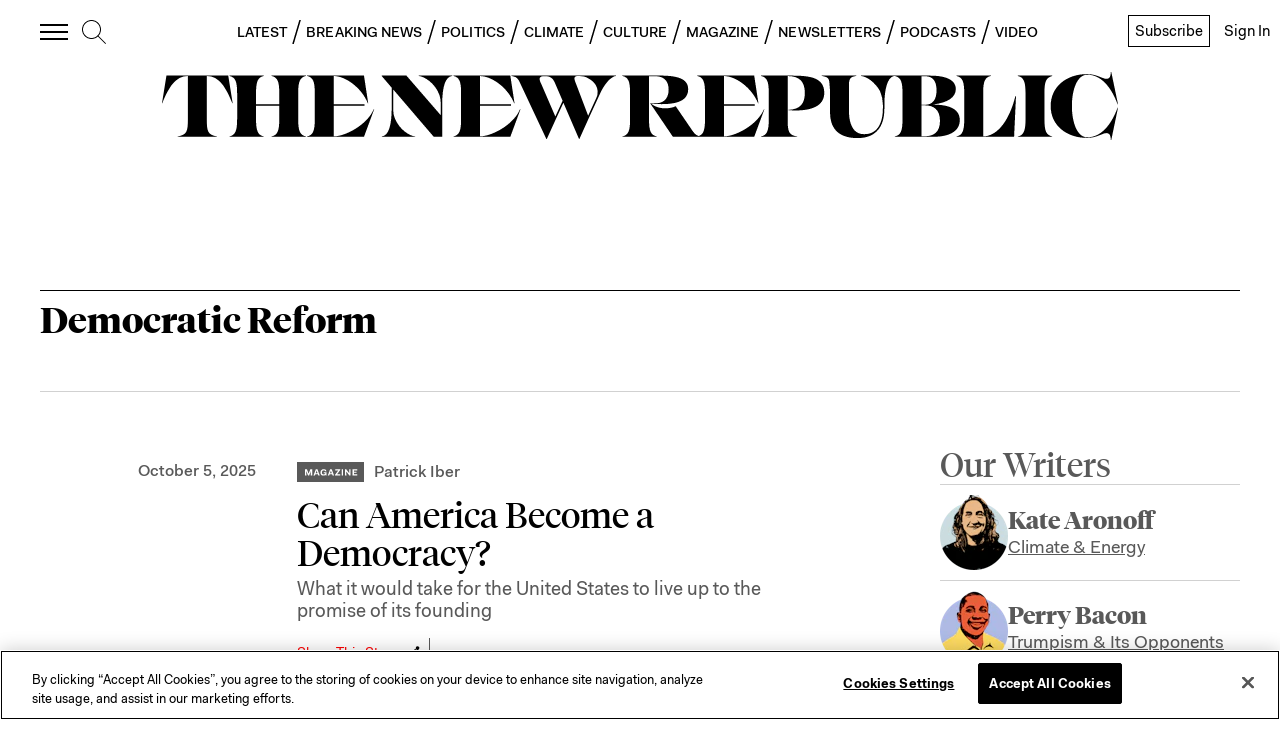

--- FILE ---
content_type: application/javascript
request_url: https://prism.app-us1.com/?a=612910576&u=https%3A%2F%2Fnewrepublic.com%2Ftags%2Fdemocratic-reform
body_size: 124
content:
window.visitorGlobalObject=window.visitorGlobalObject||window.prismGlobalObject;window.visitorGlobalObject.setVisitorId('28e494da-6fed-41e5-b303-a08af96c8538', '612910576');window.visitorGlobalObject.setWhitelistedServices('tracking', '612910576');